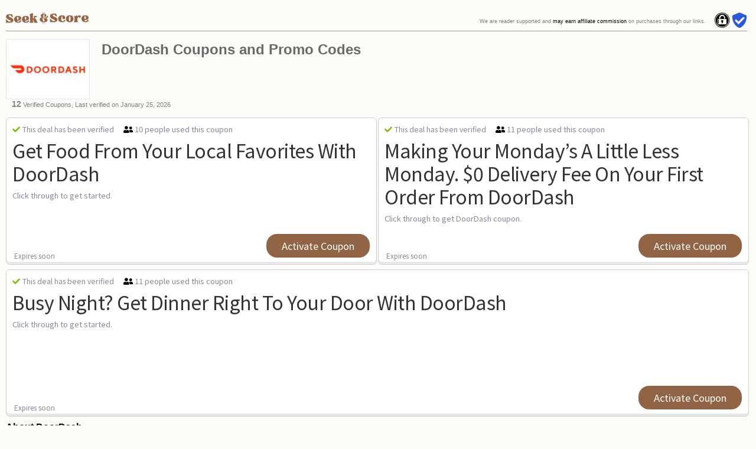

--- FILE ---
content_type: text/html;charset=UTF-8
request_url: https://www.seekandscore.com/view/DoorDash
body_size: 5726
content:
<!DOCTYPE html>
<html xmlns="http://www.w3.org/1999/xhtml" xml:lang="en">
<head>
    <meta http-equiv="Content-Type" content="text/html; charset=UTF-8"/>
    <meta http-equiv="X-UA-Compatible" content="IE=Edge">
    <meta http-equiv="Content-Type" content="text/html; charset=iso-8859-1"/>
    <meta name="viewport" content="width=device-width, initial-scale=1, maximum-scale=2">

    
    <link rel="preconnect" href="https://www.seekandscore.com">
    <link rel="preconnect" href="https://fonts.gstatic.com">
    <link rel="preconnect" href="https://www.googletagmanager.com">

    <meta property="og:title" content="$30 Off DoorDash Promo Code, Coupons (Verified) January 2026">
    <meta property="og:description" content="15% Off DoorDash - 12 Verified Coupons & Promo Codes, Last verified on January 25, 2026. Get Food from Your Local Favorites with DoorDash. Making Your Monday’s a little less Monday $0 Delivery Fee o">
    <meta property="og:site_name" content="SeekAndScore">
    <meta property="og:image" content="https://www.seekandscore.com/lib/img/merchants/9219_150x150.jpg">


    <meta name="description" content="15% Off DoorDash - 12 Verified Coupons & Promo Codes, Last verified on January 25, 2026. Get Food from Your Local Favorites with DoorDash. Making Your Monday’s a little less Monday $0 Delivery Fee o">


    <meta name="googlebot" content="index"/>
    <title>$30 Off DoorDash Promo Code, Coupons (Verified) January 2026</title>
         <link type="text/css" rel="stylesheet" href="https://www.seekandscore.com/lib/css/frontend/default/css/styles-default.css?1732672704"   /> 

     
     <link rel="preload" as="style" href="https://www.seekandscore.com/lib/css/font-awesome-5-14-4/css/all.min.css?1706398725" onload="this.onload=null;this.rel='stylesheet'"  /> 
     <noscript><link type="text/css" rel="stylesheet" href="https://www.seekandscore.com/lib/css/font-awesome-5-14-4/css/all.min.css?1706398725"   /></noscript> 

     <!--css_modules-->



        <script>
        var __jhost     = 'https://www.seekandscore.com/';
        var __self      = 'https://www.seekandscore.com/view/DoorDash';
        var __sessionid = 'iujcuus045vk5cjckmu69jbheu';
        //var __host_ip   = '//';
        //var __user      = JSON.parse( '//');
        //__user.acl      = //;
    </script>

    <!--head_js_modules-->
    
<script type="text/javascript" src="https://www.seekandscore.com/lib/js/jquery/core/jquery-1.11.min.js?1706398726" ></script> 


<script type="text/javascript" src="https://www.seekandscore.com/lib/js/jquery/cookie/jquery.cookie.min.js?1706398726" ></script> 


<script type="text/javascript" src="https://www.seekandscore.com/lib/js/frontend/coupons/deals.js?1706398726" ></script> 



<!--js_modules-->






</head>

<body>

<!-- Google Tag Manager (noscript) -->
<noscript><iframe src="https://www.googletagmanager.com/ns.html?id=GTM-KG4XFL5"
                  height="0" width="0" style="display:none;visibility:hidden"></iframe></noscript>
<!-- End Google Tag Manager (noscript) -->

<!--css_includes-->

<main id="main">

    <!--main_menu-->

    <!-- //////////////////  main_content START   //////////////////-->
        <div id="content_middle" class="clear">

            
                <script type="application/ld+json" id="structured-data-webpage" >
        {
            "@context": "http://schema.org",
            "@graph": [
                {
                    "@type": "WebPage",
                    "name": "$30 Off DoorDash Promo Code, Coupons (Verified) January 2026",
                    "description": "15% Off DoorDash - 12 Verified Coupons & Promo Codes, Last verified on January 25, 2026. Get Food from Your Local Favorites with DoorDash. Making Your Monday’s a little less Monday $0 Delivery Fee o"                }
            ]
        }
    </script>

    <script type="application/ld+json" id="structured-data-faqs">
                {
    "@context": "https://schema.org",
    "@type": "FAQPage",
    "mainEntity": [
        {
            "@type": "Question",
            "name": "Can I combine multiple DoorDash discount codes in one order?",
            "acceptedAnswer": {
                "@type": "Answer",
                "text": "Mostly, DoorDash permits only one discount code per order. However, always review the terms associated with each discount code."
            }
        },
        {
            "@type": "Question",
            "name": "Does DoorDash offer discounts to new users?",
            "acceptedAnswer": {
                "@type": "Answer",
                "text": "Yes, DoorDash often provides special promotions and discounts to first-time users. Check their official website or seekandscore.com for the latest offers."
            }
        },
        {
            "@type": "Question",
            "name": "How can I redeem my DoorDash credits from referrals?",
            "acceptedAnswer": {
                "@type": "Answer",
                "text": "Credits earned through the referral program are automatically applied to your account and will be deducted from your order total during checkout."
            }
        },
        {
            "@type": "Question",
            "name": "Do the discount codes apply to the delivery fee or the entire order?",
            "acceptedAnswer": {
                "@type": "Answer",
                "text": "This depends on the specific code. Some might offer free delivery, while others provide a discount on the entire order. Always read the terms and conditions of the discount code."
            }
        }
    ]
}
            </script>
    <script type="application/ld+json" id="structured-data-rating">
        {
            "@context": "https://schema.org",
            "@type": "Organization",
            "name": "DoorDash",
            "image": "https://www.seekandscore.com/lib/img/merchants/9219_150x150.jpg?t=1740478741",
            "sameAs": "https://www.www.doordash.com",
            "aggregateRating": {
                "@type": "AggregateRating",
                "bestRating": 5,
                "worstRating": 1,
                "ratingValue": "4.69",
                "ratingCount": 40            }
        }
    </script>


    <div id='siteheader'>
        <div class='sitelogo' >
            <a href='https://seekandscore.com/' alt='seek and score site logo' target='_blank'>
            <img alt="Seek & Score" src="//www.seekandscore.com/lib/img/icons/seekandscore_logo.svg" width='140' />
            </a>
            <hr style='margin-right:15px;'>
        </div>
    
    </div>
<div id="content-coupons" class="coupons" >
 <div id="content-coupons-header" class='large header' >
    
    <div id="merch_logo" class='large'>
        <a data-width='150' data-heigh='150' target="_blank" rel="nofollow" href="/go/m/9219">
        <img class="desc-merch-logo" alt="DoorDash coupons" src="//www.seekandscore.com/lib/img/merchants/9219_150x150.jpg?t=1740478741" /></a>
    </div>
    <div id="header-filters"  >
       <h1 class='merch_header'>DoorDash Coupons and Promo Codes</h1>
       <p class='text'>
       <strong> 12</strong> Verified Coupons, Last verified on January 25, 2026
        <br><br>
       <a style='text-decoration: none; color:#808080;' target ='_blank' href=''></a>
       </p>
    </div>
</div><div id="regular_deals"><div class="coupon-box-row" style="clear: both; overflow: hidden" >
<div tabindex='1' aria-roledescription='coupon' class="ccpod sem-longbox filter_all  filter_sales">
                        <div class="ccpod-section ccpod-top">

                            <p class='deal_info' >
                                <span style='color: #2d8b57' ></span> <span class='fas fa-check green'></span> <span class='fa-darkgrey verified'>This deal has been verified</span>
                                <span class='linebreaker'></span>
                                <span class='fas fa-user-friends'></span> <span class='fa-darkgrey peopleuses'>10 people used this coupon</span>
                            </p>
                            <div class='deal_tags'><div class='deal__tag'></div></div>
                        </div>

                        <div class="ccpod-section ccpod-middle"> <h4 class="summary"><a class=" get_code_lightbox get-sale" href="/view/DoorDash?d=1220656" url="/go/d/1220656" vurl='/view/DoorDash?d=1220656' rel="nofollow" target="_blank" >Get Food from Your Local Favorites with DoorDash</a></h4><div class="desc"><span class='text'>Click through to get started. &nbsp; </div></div><div class="ccpod-section ccpod-bottom">

                            <div class='share-date'>
                                <span class="fa fa-clock-o" ></span> <span class="fa-darkgrey"> Expires soon</span>
                            </div><div class="btn-block"><a class="btn get-sale get_code_lightbox" href="/go/d/1220656" url="/go/d/1220656" vurl='/view/DoorDash?d=1220656' rel="nofollow" target="_blank" >Activate Coupon</a></div></div></div></div><div class="coupon-box-row" style="clear: both; overflow: hidden" >
<div tabindex='2' aria-roledescription='coupon' class="ccpod sem-longbox filter_all  filter_sales">
                        <div class="ccpod-section ccpod-top">

                            <p class='deal_info' >
                                <span style='color: #2d8b57' ></span> <span class='fas fa-check green'></span> <span class='fa-darkgrey verified'>This deal has been verified</span>
                                <span class='linebreaker'></span>
                                <span class='fas fa-user-friends'></span> <span class='fa-darkgrey peopleuses'>11 people used this coupon</span>
                            </p>
                            <div class='deal_tags'><div class='deal__tag'></div></div>
                        </div>

                        <div class="ccpod-section ccpod-middle"> <h4 class="summary"><a class=" get_code_lightbox get-sale" href="/view/DoorDash?d=925909" url="/go/d/925909" vurl='/view/DoorDash?d=925909' rel="nofollow" target="_blank" >Making Your Monday’s a little less Monday. $0 Delivery Fee on Your First Order from DoorDash</a></h4><div class="desc"><span class='text'>Click through to get DoorDash coupon. &nbsp; </div></div><div class="ccpod-section ccpod-bottom">

                            <div class='share-date'>
                                <span class="fa fa-clock-o" ></span> <span class="fa-darkgrey"> Expires soon</span>
                            </div><div class="btn-block"><a class="btn get-sale get_code_lightbox" href="/go/d/925909" url="/go/d/925909" vurl='/view/DoorDash?d=925909' rel="nofollow" target="_blank" >Activate Coupon</a></div></div></div></div><div class="coupon-box-row" style="clear: both; overflow: hidden" >
<div tabindex='3' aria-roledescription='coupon' class="ccpod sem-longbox filter_all  filter_sales">
                        <div class="ccpod-section ccpod-top">

                            <p class='deal_info' >
                                <span style='color: #2d8b57' ></span> <span class='fas fa-check green'></span> <span class='fa-darkgrey verified'>This deal has been verified</span>
                                <span class='linebreaker'></span>
                                <span class='fas fa-user-friends'></span> <span class='fa-darkgrey peopleuses'>11 people used this coupon</span>
                            </p>
                            <div class='deal_tags'><div class='deal__tag'></div></div>
                        </div>

                        <div class="ccpod-section ccpod-middle"> <h4 class="summary"><a class=" get_code_lightbox get-sale" href="/view/DoorDash?d=941771" url="/go/d/941771" vurl='/view/DoorDash?d=941771' rel="nofollow" target="_blank" >Busy night? Get dinner right to your door with DoorDash</a></h4><div class="desc"><span class='text'>Click through to get started. &nbsp; </div></div><div class="ccpod-section ccpod-bottom">

                            <div class='share-date'>
                                <span class="fa fa-clock-o" ></span> <span class="fa-darkgrey"> Expires soon</span>
                            </div><div class="btn-block"><a class="btn get-sale get_code_lightbox" href="/go/d/941771" url="/go/d/941771" vurl='/view/DoorDash?d=941771' rel="nofollow" target="_blank" >Activate Coupon</a></div></div></div></div></div>
<!-- end deals --> 
<div id='merchantdesc' ><h2 class='header'>About DoorDash</h2><p class="darkgrey text" id="merch_desc" style=""><p>DoorDash: Get Food Delivered to Your Door Quickly and Easily. Do you love food but hate having to go out and get it. Doordash is the perfect solution for you! With this app, you can have food delivered right to your door quickly and easily. Whether you're in the mood for Chinese, Mexican, or Italian food, there's something on the DoorDash menu for you. Plus, with affordable prices and convenient delivery, there's no reason not to try DoorDash today!&nbsp;</p>
<p><strong>How to Get DoorDash Discount Codes:</strong></p>
<ol>
<li><strong>Official DoorDash Website/App:</strong> Start your savings journey on DoorDash's official website or mobile app. They frequently provide unique offers, promotions, or discount codes for their user base.</li>
<li><strong>Newsletter Sign-Up:</strong> Registering for DoorDash&rsquo;s newsletter or app notifications can get you access to special promotions, offers, and discount codes.</li>
<li><strong>Referral Program:</strong> DoorDash has a referral program where you can earn credits by referring friends. Once your referred friend places their first order, both of you can get credits.</li>
<li><strong>Seek and Score:</strong> Head over to <a href="../../" target="_new">seekandscore.com</a>. It's a trusted coupon website that lists current and verified discount codes, including those for DoorDash.</li>
</ol>
<p><strong>Valuable Tips:</strong></p>
<ul>
<li>Confirm the validity of the coupon code. They often come with conditions, such as being applicable for new users only or on orders above a specific amount.</li>
<li>To ensure you're using genuine codes, stick to well-known coupon sources like seekandscore.com.</li>
<li>DoorDash's social media channels can be goldmines for exclusive discounts and promotional offers. Follow them to stay updated.</li>
</ul>
<p>&nbsp;</p></p> Visit <a target='_blank' href='https://www.doordash.com'>DoorDash</a> </div><div class='faqpage-content'><h3>Frequently asked Questions:</h3><dl><dt>Can I combine multiple DoorDash discount codes in one order?</dt><dd>Mostly, DoorDash permits only one discount code per order. However, always review the terms associated with each discount code.</dd><dt>Does DoorDash offer discounts to new users?</dt><dd>Yes, DoorDash often provides special promotions and discounts to first-time users. Check their official website or seekandscore.com for the latest offers.</dd><dt>How can I redeem my DoorDash credits from referrals?</dt><dd>Credits earned through the referral program are automatically applied to your account and will be deducted from your order total during checkout.</dd><dt>Do the discount codes apply to the delivery fee or the entire order?</dt><dd>This depends on the specific code. Some might offer free delivery, while others provide a discount on the entire order. Always read the terms and conditions of the discount code.</dd></dl></div></div>
<!-- Footer -->
<div id="footer">

    <div id="copyright">
        Copyright &copy 2026 SeekandScore.com &nbsp; | &nbsp;
        <a class="blue" target='_blank' href='https://seekandscore.com/privacy/#cookie-policy'>Cookie Policy</a> -
        <a class="blue" target='_blank' href='https://seekandscore.com/privacy/'>Privacy Policy</a> -
        <a class="blue" target='_blank' href='https://seekandscore.com/privacy/'>California Privacy Policy</a> -
        <a class="blue" target='_blank' href='https://seekandscore.com/disclosure'>FTC Disclosure</a> -
        <a class="blue" target='_blank' href='https://seekandscore.com/how-we-evaluate/'>How We Evaluate</a>
        &nbsp;&nbsp;Visit us on social media:
        <a class="" style='color:black;' target='_blank' href='https://www.facebook.com/seekandscore'>Facebook</a> -
        <a class="" style='color:black;' target='_blank' href='https://www.tiktok.com/@seekandscore'>TikTok</a> -
        <a class="" style='color:black;' target='_blank' href='https://www.youtube.com/@seekandscore'>YouTube</a>
    </div>
</div>

<div id="ftc-disc" class="coupons">
    We are reader supported and <a target='_blank' href='https://seekandscore.com/disclosure'>may earn affiliate commission</a> on purchases through our links.
</div>

<div class="site_marks">
<i class="fab fa-expeditedssl fa-2x" title="SeekAndScore is secured by SSL Encryption"  ></i>
<i class="fas fa-shield-check fa-2x blue" title="Browse Safely at SeekAndScore"></i>
</div>

<div style="clear:both"></div>



<!-- content -->
<script>
    //jQuery = $;
</script>

<link rel="preload" as="style"  href="https://cdnjs.cloudflare.com/ajax/libs/fancybox/3.5.7/jquery.fancybox.min.css"
      onload="this.onload=null;this.rel='stylesheet'"
      integrity="sha512-H9jrZiiopUdsLpg94A333EfumgUBpO9MdbxStdeITo+KEIMaNfHNvwyjjDJb+ERPaRS6DpyRlKbvPUasNItRyw=="
      crossorigin="anonymous"
      referrerpolicy="no-referrer" />

<noscript>
    <link rel="stylesheet" href="https://cdnjs.cloudflare.com/ajax/libs/fancybox/3.5.7/jquery.fancybox.min.css"
          integrity="sha512-H9jrZiiopUdsLpg94A333EfumgUBpO9MdbxStdeITo+KEIMaNfHNvwyjjDJb+ERPaRS6DpyRlKbvPUasNItRyw=="
          crossorigin="anonymous"
          referrerpolicy="no-referrer"  async defer />
</noscript>

<!--    <script src="https://code.jquery.com/jquery-3.4.1.min.js"></script>-->

<script src="https://cdnjs.cloudflare.com/ajax/libs/fancybox/3.5.7/jquery.fancybox.min.js"
        integrity="sha512-uURl+ZXMBrF4AwGaWmEetzrd+J5/8NRkWAvJx5sbPSSuOb0bZLqf+tOzniObO00BjHa/dD7gub9oCGMLPQHtQA=="
        crossorigin="anonymous"
        referrerpolicy="no-referrer" >
</script>

<style>
    #content_middle{
        position: relative;
    }

    .fancybox-is-open .fancybox-bg {
        opacity: 0.4 !important;
        transition-timing-function: cubic-bezier(.22,.61,.36,1);
    }

    .fancybox-slide--iframe .fancybox-content {
        width  : 100%;
        height : auto;
        max-width  : 500px;
        min-height: 480px;
        margin: 0;

    }

    .site_marks {
        position: absolute; right: 15px; top: 1px;
    }


</style>




<script>
$(document).ready(function(){

    //// drop anti-spam cookies ////
    $(document).on('mousemove touchstart touchend', function()
    {
        var hint = $.cookie('hinterface', Number);

        //were good
        if(hint === 1) return;

        //console.log('dropping cookies');
        $.cookie('hinterface', 1, { expires: 30, path: '/', domain: 'www.seekandscore.com' });

    });

    $("span.rmtrigger").on('click', function(){
            var desc = $(this).closest("div.desc");
            var readmore = $(desc).find(".readmore").toggle();

            var view_mode = readmore.is(":visible")
            if(view_mode)
            {
                $(this).text(' Read Less ');
            }else{
                $(this).text('... Read More');
            }
        }
    );
})

</script>



        </div> <!-- end containter -->

</main> <!-- end main -->
<!--<div class="back-to-top"><span class="fa fa-arrow-circle-o-up"></span>&nbsp;Back to Top</div>-->

<!-- // JS SCRIPTS // -->

<script type='text/javascript' >

<!--/*common.js start*/-->
<!-- The file common.js was not found --> 

<!--/*common.js end*/-->

<!--/*list.js start*/-->
<!-- INIT THE GET CODE POP-UPs -->
(function ($) {

    console.log('init deals code')
    console.log('init redirects')

    $(".get-sale").attr('data-jssetup', 'ok').on('click', getCodeClick);
    $(".get_code_pu").attr('data-jssetup', 'ok').on('click', getCodeClickPopup);

    //$(".get_code").click(getCodeClickLightbox);
    $(".get_code_lightbox").click(getCodeClick);

    $(".get_code_review").click(getReviewClick);
    //$(".activate_coupon").click(getCodeClick);



})(jQuery);


<!--/*list.js end*/-->

</script> 
<!--js_includes-->

<!--conversion_tracker-->

<!--admin_debug-->
</body>


<!-- Google Tag Manager -->
<script>(function(w,d,s,l,i){w[l]=w[l]||[];w[l].push({'gtm.start':
            new Date().getTime(),event:'gtm.js'});var f=d.getElementsByTagName(s)[0],
        j=d.createElement(s),dl=l!='dataLayer'?'&l='+l:'';j.async=true;j.src=
        'https://www.googletagmanager.com/gtm.js?id='+i+dl;f.parentNode.insertBefore(j,f);
    })(window,document,'script','dataLayer','GTM-KG4XFL5');
    /*alias gtag*/
    window.dataLayer = window.dataLayer || [];
    function gtag(){dataLayer.push(arguments);}
</script>
<!-- End Google Tag Manager -->

</html>
<!-- JkX-db-queries: 7-->
<!-- JkX-db-time: 0.01060486 secs-->
<!-- JkX-render-time: 0.221092 secs-->

<!-- doc trace -->

<!-- message stack -->

--- FILE ---
content_type: text/css
request_url: https://www.seekandscore.com/lib/css/frontend/default/css/styles-default.css?1732672704
body_size: 9548
content:
@charset "utf-8";

/*@import url('https://fonts.googleapis.com/css2?family=Noto+Sans+JP:wght@300;700&display=swap');*/
@import url('https://fonts.googleapis.com/css2?family=Noto+Sans+KR:wght@400;700&display=swap');


html body
{
    background-color: #fbfbf7;
    /*font-family: "Poppins",Helvetica, Arial,sans-serif;*/
    font-family: 'Noto Sans JP', sans-serif;
    margin: 0;
}
html body #bg_wrap_gradient
{
    background: none;
    background-color: #fbfbf7;
    margin: 0px;
}

html body #wrap
{
    background: none;
    max-width: 1400px;
    width: 100%;
    z-index: 60;
    margin: 0 auto;
    position: relative;
}
html body #bg_wrap
{
    padding-top: 0;
    padding-left: 0px;
}

html body #footer
{
    border-top: 1px solid #ddd;
    clear: both;
    width: calc(100% - 0px);
    margin: 0 auto;
    font-size: 9px;
}

html body #copyright
{
    position: relative;
    width: auto;
    padding: 15px 10px 10px 10px;
}

div#copyright{ font-size: 10px}
div#copyright p {
    font-size: inherit;
    color: #000;
}

div#copyright a {
    font-size: inherit;
    text-decoration: underline;
}

div#ftc-disc {
    color: #808080;
    font-size: 10px;
    float: left;
    padding-left: 0px;
    padding-bottom: 15px;
    padding-top: 15px;
    position: absolute;
    top: -4px;
    right: 85px;
    width: auto;
}

div#ftc-disc a {
    color: #000;
    text-decoration: none;
}
div, dl, dt, dd, ul, ol, li, h1, h2, h3, h4, h5, h6, pre, code, form, fieldset, legend, input, textarea, p, blockquote, th, td {
    margin: 0;
    padding: 0;
}
table {
    border-collapse: collapse;
    border-spacing: 0;
}
fieldset, img {
    border: 0 none;
}
address, caption, cite, code, dfn, em, strong, th, var {
    font-style: normal;
    font-weight: normal;
}
li {
    list-style: outside none none;
}
caption, th {
    text-align: left;
}
h1, h2, h3, h4, h5, h6 {
    font-size: 100%;
    font-weight: normal;
}
h1 { font-size: 150%; font-weight: bold; }
h2 { font-size: 135%; font-weight: bold; }
h3 { font-size: 125%; font-weight: bold; }

q:before, q:after {
    content: "";
}
abbr, acronym {
    border: 0 none;
    font-variant: normal;
}
sup {
    vertical-align: text-top;
}
sub {
    vertical-align: text-bottom;
}
input, textarea, select {
    font-family: inherit;
    font-size: inherit;
    font-weight: inherit;
}
input, textarea, select {
}
legend {
    color: #000;
}
body {
    font: 13px/1.231 "Poppins", Helvetica,arial, sans-serif;
}
select, input, button, textarea {
    font: 99% "Poppins",Helvetica,arial, sans-serif;
}
table {
    font-size: inherit;
}
pre, code, kbd, samp, tt {
    font-family: monospace;
    line-height: 100%;
}

h1
{
    color: #916445;;
    font-family: "Poppins",Helvetica,Arial,sans-serif;
    font-size: 24px;
    font-weight: 700;
    line-height: 1.8;
    padding: 0;
}

h1.xlarge{
    font-size: 2.6em;
}

hr{
    margin-right: 15px;
    border-style: none;
    border-bottom: 1px solid rgba(128,128,128, .75);
}
object, embed {
    outline: 0;
}

html .orange
{
    color: #fd6a3d;
}

html .blue
{
    color: #2D58D7;
}

html .green
{
    color: #7fbd0a;
}

html .orange
{
    color: #7fbd0a;
}

html .lineseparator
{
    width: 10px;
    display: inline-block;
}

html .ccpod .fa-green
{
    color: #2d8b57
}

html .fa-darkgrey
{
    color: #848b99
}

html .dark
{
    color: #202020
}

html .margin-30{
    margin-top: 30px;
}

html .margin-5{
    margin-top: 5px;
}

html .margin-10{
    margin-top: 10px;
}


html .padding-15{
    padding: 15px;
}

html .padding-5{
    padding: 5px;
}


html .btn-block{
    display: block;
}


.btn {
    display: inline-block;
    align-self: center;
    font-weight: 400;
    line-height: 1.5;
    color: #212529;
    text-align: center;
    text-decoration: none;
    vertical-align: middle;
    cursor: pointer;
    -webkit-user-select: none;
    -moz-user-select: none;
    user-select: none;
    background-color: transparent;
    border: 1px solid transparent;
    padding: .375rem .75rem;
    font-size: 1rem;
    border-radius: .25rem;
    transition: color .15s ease-in-out,background-color .15s ease-in-out,border-color .15s ease-in-out,box-shadow .15s ease-in-out;
}

.btn-success {
    color: #fff;
    background-color: #198754;
    border-color: #198754;
}

.btn-success:hover {
    color: #fff;
    background-color: #157347;
    border-color: #146c43;
}

.btn-danger {
    color: #fff;
    background-color: #dc3545;
    border-color: #dc3545;
}

.btn-danger:hover {
    color: #fff;
    background-color: #bb2d3b;
    border-color: #b02a37;
}

.btn-primary {
    color: #fff;
    background-color: #221208;
    border-color: #221208;
}

.btn-primary:hover {
    color: #fff;
    background-color: #2D2824;
    border-color: #2D2824;
}

.btn-secondary {
    color: #fff;
    background-color: #6c757d;
    border-color: #6c757d;
}

.btn-secondary:hover {
    color: #fff;
    background-color: #5c636a;
    border-color: #565e64;
}

.btn{
    font-size: 1rem;
    border-radius: .3rem;
}

.btn.btn-lg {
    padding: 0.35rem 1.25rem;
    font-size: 1.25rem;
    border-radius: .3rem;
}

.btn.btn-xl {
    padding: .75rem 1.5rem;
    font-size: 1.35rem;
    border-radius: .3rem;
}


.btn.btn-sm {
    padding: .15em .5rem;
    font-size: .8rem;
    border-radius: .3rem;
}


#main{
    width: 100%;
    max-width: 1600px;
    margin: 0 auto;
    padding-top: 20px;
}

#content_middle{
    position: relative;
}

.mod-header
{
    width: 100%;
    height: auto;
    margin: auto;
    position: relative;
}

.mod-header .company-logo
{
    margin: 5px auto 5px 12px;
    background-position: 0 0;
    background-size: 80px 50px;
    display: inline-block;
    height: 60px;
    width: 80px;
    text-decoration: none;
    color: #000;
    font-family: Helvetica, Arial, sans-serif;
}

.mod-header .company-logo span {
    font-weight: bold;
    line-height: 100%;
    margin-top: -3px;
    display: block;
    font-size: 10px;
}

#search_bar
{
    background-color: #e6e6e6;
    height: 60px;
    position: absolute;
    top: 100px;
    width: 100%;
    z-index: 50;
}



#uk_cookie_disclaimer, #accept_pp_update_notice {
    clear: both;
    float: none;
    margin: 15px 20px 20px;
    overflow: hidden;
    background-color: #fff;
    border: 1px solid #cdcdcd;
    border-radius: 6px;
    box-shadow: 0 0 0 rgba(0, 0, 0, 0.2), 0 -4px 0 #e8e8e8 inset;
    font-family: "Poppins",Helvetica,Arial,sans-serif;
    margin-bottom: 20px;
    overflow: hidden;
    padding: 8px 10px 10px;
    position: relative;
    width: auto;
}

#uk_cookie_disclaimer.mobile, #accept_pp_update_notice.mobile {
    border: 1px solid #cdcdcd;
    border-radius: 4px;
    margin: 0px 10px;
    overflow: hidden;
    padding: 8px 10px 10px;
    position: fixed;
    bottom: 0px;
    width: 90%;
    width: calc(100% - 41px);
    max-width: 726px;
    z-index: 99;
}
#uk_cookie_disclaimer.coupons, #accept_pp_update_notice.coupons {
    margin: 0px 0px 10px
}


/* New stuff */

.sitelogo
{
    height:40px;
    padding-bottom:5px;
    padding-left:10px;
}

.merch_header {
    padding-top:5px;
    color:dimgrey;
}

/* end new stuff */

#content-coupons
{
    /*background: none repeat scroll 0 0 #fff;*/
    float: none;
    overflow: hidden;
    margin: 0px 10px 10px;
    clear: both;
    /*width:622px;*/
}

#content-coupons-header
{
    width: calc( 100% - 20px);
    overflow: hidden;
    padding-bottom: 15px;

}


#content-coupons-header h1.header
{
    font-size: 28pt;
    margin-left: 0px;
    margin-top: 0px;
    color: #333;
    font-weight: bold;
}

#content-coupons-header p.text
{
    color: #808080;
    font-size: 11px;
    margin-top: 12px;
    margin-left: 0px;
}

#content-coupons-header p.text strong
{
    font-weight: bold;
    font-size: 125%;
}

#content-coupons-header.no_filters h1.header
{
    clear: both;
    float: none;
}

#content-coupons-header.no_filters p.text
{
    margin-top: 12px;
    margin-left: 1px;
    font-size: 14px;

    clear: both;
    float: none;

}

#header-filters
{
    float: left;
    margin-left: 20px;
    margin-top: -13px;
    width: 82%;
    width: calc(100% - 180px);
    position: relative;
}

#filters
{
    clear: both;
    padding-top: 7px;
    position: absolute;
    top: 47px;
    width: 100%;
}


#filters ul li{
    background: none repeat scroll 0 0 #fbfbf7;
    border: 1px solid #d3d3d3;
    border-radius: 3px;
    color: #808080;
    cursor: pointer;
    display: block;
    float: left;
    font-size: 13px;
    font-weight: bold;
    height: 30px;
    line-height: 2.8;
    margin-left: 1%;
    padding: 4px 2%;
    text-align: center;
    text-decoration: none;
    white-space: nowrap;
    text-transform: lowercase;
    width: 28.4%;
    /*width: calc(32.4% - 39px);*/

    -webkit-transition: all .5s ease-out;
    -moz-transition: all .5s ease-out;
    -o-transition: all .5s ease-out;
    transition: all .5s ease-out;
}

#filters ul li:first-child
{
    margin-left: 0px;
}

#filters ul li:hover
{
    color: #000;
    border: 1px solid #acacac;
    background: none repeat scroll 0 0 #ffffff;

    -webkit-transition: all .25s ease-out;
    -moz-transition: all .25s ease-out;
    -o-transition: all .25s ease-out;
    transition: all .25s ease-out;
}

#filters ul li.active
{
    border: 1px solid #7fba1a;
}

#merch_logo
{
    background-color: #fff;
    border: 1px solid #e6e6e6;
    float: left;
    height: 60px;
    padding-top: 20px;
    width: 140px;
}

#merch_logo.large
{
    padding-top: 0px;
    height: 100px;
}
#merch_logo a{
    display: block;
    text-align: center;

    display: block;
    overflow: hidden;
    height: 100%;
    width: 100%;
}

#merch_logo.large img {
    position: relative;
    top: -30%;
    width: 100% !important;
}


.pu-logo.large
{
    padding-top: 0px;
    height: 100px;
}
.pu-logo a{
    display: block;
    text-align: center;
    display: block;
    overflow: hidden;
    height: 100%;
}

.pu-logo.large img {
    position: relative;
    top: -20%;
}



#content-coupons .mod-pageinfo {
    width: calc(100% - 2px);
    background: none repeat scroll 0 0 white;
    border: 1px solid #ddd;
    border-radius: 5px;
    margin: 0 0 20px;
}

#content-coupons .right-rail {
    width: 180px;
}

#content-coupons .left-rail {
    width: 789px;
}
#content-coupons p.deal_info
{
    margin-bottom: 5px;
}

#content-coupons p.deal_info .verified
{
    margin-left: 1px;
    font-size: 95%;
}

#content-coupons .ccpod.sem-shortbox
{
    float: left;
    width: 33%;
    width: calc(33% - 30.555px);
    flex-grow: 2;
}

html .btn-main{
    color: #fff;
    background: none repeat scroll 0 0 #916445;
    border-color: #916445;
}

html .btn-main.btn:hover
{
    color: #fff;
    background: none repeat scroll 0 0 #87654E;
    border-color: #87654E;

    -webkit-transition: all .5s ease-out;
    -moz-transition: all .5s ease-out;
    -o-transition: all .5s ease-out;
    transition: all .5s ease-out;
}



#content-coupons .ccpod .btn-block .btn  /* button */
{
    background: none repeat scroll 0 0 #916445;
    border-color: #916445;
    border: 0 none;
    border-radius: 18px;
    color: #fff;
    display: block;
    font-size: 13px;
    height: 36px;
    text-align: center;
    text-decoration: none;
    white-space: nowrap;
    min-width: 145px;
    font-weight: normal;

    line-height: 1;
    padding: 12px 15px;
    font-size: 125%;
    height: auto;
    width: auto;


    -webkit-transition: all .5s ease-out;
    -moz-transition: all .5s ease-out;
    -o-transition: all .5s ease-out;
    transition: all .5s ease-out;
}


#content-coupons .ccpod.sem-banner .btn-block .btn  /* button */
{
    background: none repeat scroll 0 0 #000;
}

#content-coupons .ccpod .btn-block .btn:hover
{
    -webkit-transition: all .25s ease-out;
    -moz-transition: all .25s ease-out;
    -o-transition: all .25s ease-out;
    transition: all .25s ease-out;
}


#content-coupons .ccpod .btn-block .btn:hover
{
    background: none repeat scroll 0 0 #87654E;
    border-color: #87654E;
}

#content-coupons .ccpod.sem-banner .btn-block .btn:hover
{
    background: none repeat scroll 0 0 #87654E;
    border-color: #30281c;
}

#content-coupons .ccpod.sem-banner{
    box-shadow: 0 0 0 rgba(0, 0, 0, 0.2), 0 -4px 0 #eb971d inset;
    /*border: solid 2px #eb971d;*/
    min-height: unset !important;
}


#content-coupons .sem-longbox h4 a,
#content-coupons .sem-shortbox h4 a
{
    font-size: 24pt;
    font-weight: 400;
    letter-spacing: -0.5px;
    word-spacing: 0;
    line-height: 95%;
}

#content-coupons .sem-longbox h4 a strong,
#content-coupons .sem-shortbox h4 a strong
{
    font-weight: 700;
    font-size: 200%;
    line-height: 2;
    float: left;
    margin-right: 30px;
    display: inline-block;
    height: 155px;
}

#content-coupons .sem-longbox h4 a span,
#content-coupons .sem-shortbox h4 a span
{
    /*float: left;*/
    /*display: inline-block;*/
    /*height: 155px;*/
}


#content-coupons div.use_coupon
{
    position: absolute;
    right: 0;
    bottom: 10px;
    width: 185px;

    background: none repeat scroll 0 0 #fff;
    border: 2px dashed #e97d20;
    border-radius: 3px;
    /*cursor: pointer;*/
    display: none;
    text-align: center;
    padding: 3px 0;
}

#content-coupons div.use_coupon .click-to-copy
{
    display: none;
}

#content-coupons div.couponCode
{
    font-size: 22px;
    font-weight: bold;
    margin-top: 0px;
    padding: 4px 12px;
}

#content-coupons div.couponCode.long-code {
    font-size: 16px;
    margin-top: 10px;
}

#content-coupons .get_code_lightbox
{
    text-decoration: none;
    text-transform: capitalize;

}

#content-coupons .ccpod .btn-block .btn.get-code
{
    background: none repeat scroll 0 0 #d6293e;
    border-color: #d6293e;
    -webkit-transition: all .5s ease-out;
    -moz-transition: all .5s ease-out;
    -o-transition: all .5s ease-out;
    transition: all .5s ease-out;
}


#content-coupons .ccpod .btn-block .btn.get-code:hover
{
    background: none repeat scroll 0 0 #b62335;
    -webkit-transition: all .25s ease-out;
    -moz-transition: all .25s ease-out;
   -o-transition: all .25s ease-out;
   transition: all .25s ease-out;
}
.coupon-box-row
{
    /*width: 31.5%;*/
    width: calc(33% - 8.555px);
    flex-grow: 2;

}
#content-coupons .linebreaker
{
    width: 10px;
    display: inline-block;
}

#content-coupons #merchantdesc
{
    margin-bottom: 15px;
    font-size:12px;
}

#content-coupons #merchantdesc h4, h5 {
    margin-top: 8px;
}


#content-coupons #merchantdesc a {
    text-decoration:none;
    color: #000000;
}
#content-coupons #merchantdesc h4,
#content-coupons #merchantdesc strong,
#content-coupons #merchantdesc h3{
    font-weight: bold;
}

#content-coupons #merchantdesc h3{
    font-size: 150%;
}


#content-coupons #merchantdesc h4{
    font-size: 120%;
}

#content-coupons .desc-merch-logo
{
    margin: 10px 0;
}

#content-coupons .sem-merch-desc a.clickout{
    display: block;
}

#content-coupons .sem-merch-desc
{
    font-size: 11px;
    padding: 0px 10px;
    padding-bottom: 10px;
}

#content-coupons .sem-merch-desc .header{
    font-size: 16px;
    font-weight: bold;
    display: block;
    margin-bottom: 4px;
    margin-left: 6px;
    line-height: 1.4;
}

#content-coupons .sem-merch-desc .text{
    margin-left: 6px;
    margin-top: 8px;
}

#content-coupons  .ccpod:first-child, #content-coupons  .ccpod.first
{
    margin-left: 0;
}

#content-coupons .ccpod .btn-block
{
    margin: 0;
    position : absolute;
    right: 20px;
    bottom: 10px;
    /*width: 122px;*/
}

#content-coupons .ccpod.sem-banner .btn-block
{
    margin: 0;
    position : relative;
    width: 175px;
    margin-bottom: 1px;
    float: right;
}



#content-coupons #top_deals, #content-coupons #regular_deals
{
    display: flex;
    flex-wrap: wrap;
    align-content: flex-start;
    gap: 10px;
    gap: 10px 20px; /* row-gap column gap */
    row-gap: 2px;
    column-gap: 20px;
    justify-content: center;
}

#content-coupons #top_deals .use_coupon {
    bottom: 8px;
}

#content-coupons #top_deals .use_coupon{
    bottom: 8px;
}

#content-coupons #top_deals .ccpod-section.ccpod-middle{
    /*min-height:83px;*/
}

#content-coupons .ccpod
{
    overflow: hidden;
    padding: 8px 10px 0;
    position: relative;
    width: 96.8%;
    width: calc(100% - 24px);
    background-color: #fff;
    border: 1px solid #cdcdcd;
    border-radius: 6px;
    box-shadow: 0 0 0 rgba(0, 0, 0, 0.2), 0 -4px 0 #e8e8e8 inset;
    /*font-family: "Poppins",Helvetica,Arial,sans-serif;*/
    font-family: "Noto Sans KR", sans-serif;

}

#content-coupons.coupons .ccpod{
    margin-bottom: 8px;
}

#content-coupons #top_deals .ccpod
{
    box-shadow: 0 0 0 rgba(0, 0, 0, 0.75), 0 -3px 0 #69225336 inset;
    min-height: 184px;
}


#content-coupons .ccpod-section
{
    margin: 3px 0px;
    overflow: hidden;
}

#content-coupons.coupons .ccpod-section.ccpod-middle {
    min-height: 153px;
}

#content-coupons.ranking .ccpod-section.ccpod-middle {
    min-height: 180px;
}

#content-coupons .ccpod-section li {
    list-style: inside;
}

#content-coupons .faqpage-content{

}

#content-coupons .faqpage-content h3{
    font-size: 140%;
    font-weight: bold;
    margin-bottom: 5px;
    padding-bottom: 5px;
    text-transform: capitalize;
}

#content-coupons .faqpage-content dt {
    font-weight: bold;
    margin-top: 5px;
}

#content-coupons .faqpage-content dd {
    margin-bottom: 12px;
}


#content-coupons.rankings {
    margin-top: 0px;
}


#content-coupons.rankings .header {
    min-height: 30px;
    padding-left: 0px;
    padding-bottom: 5px;
}

#content-coupons.rankings .btn.view_more_btn  {
    min-width: 120px;
    margin: 0 auto 10px auto;
    text-transform: capitalize;
    max-width: 250px;
}


#content-coupons.rankings .header h1,
#content-coupons.rankings .header h2,
#content-coupons.rankings .header h3{
    line-height: 100%;
    margin-top: 0px;
}

#content-coupons.rankings .rankings{
    margin-bottom: 10px;
    margin-top: 10px;
}

#content-coupons.rankings .review-box-row{
    margin-bottom: 20px;
}

#content-coupons.rankings .review-box-row:last-child{
    margin-bottom: 0px;
}


#content-coupons.rankings .review-box-row{
    margin-bottom: 15px;
}


#content-coupons.rankings .review-box-row .ccpod{
    padding: 8px 10px 8px;
}

#content-coupons.rankings .review-box-row .ccpod-section .image {
    width: 100%;
    max-width: 300px;
    border: 1px solid #f0f0f0;
    border-radius: 18px;
    overflow: hidden;

}

#content-coupons.rankings .review-box-row .ccpod-section .image img{
    width: 100%;
    max-width: 344px;
}


#content-coupons.rankings .review-box-row  .ccpod-section .desc_html {
    float: left;
    width: 300px;
    width: calc(100% - 250px);
    font-size: larger;
    margin-left: 20px;
}


#content-coupons.rankings #merchantdesc{
    margin-bottom: 30px;
}


#content-coupons .review-box-row .ccpod-section .desc_html strong{
    font-weight: bold;
}

#content-coupons .review-box-row .ccpod-section .desc_html h1,
#content-coupons .review-box-row .ccpod-section .desc_html h2,
#content-coupons .review-box-row .ccpod-section .desc_html h3,
#content-coupons .review-box-row .ccpod-section .desc_html h4,
#content-coupons .review-box-row .ccpod-section .desc_html h5
{
    font-weight: bold;
}

#content-coupons .review-box-row .ccpod-section .desc_html a
#content-coupons .review-box-row .ccpod-section .desc_html h1 a,
#content-coupons .review-box-row .ccpod-section .desc_html h2 a,
#content-coupons .review-box-row .ccpod-section .desc_html h3 a,
#content-coupons .review-box-row .ccpod-section .desc_html a:visited,
#content-coupons .review-box-row .ccpod-section .desc_html h1 a:visited,
#content-coupons .review-box-row .ccpod-section .desc_html h2 a:visited,
#content-coupons .review-box-row .ccpod-section .desc_html h3 a:visited
{
    color: #0b2e13;
}

#content-coupons .review-box-row .ccpod-section .desc_html h1{ font-size: 150%; padding-bottom: 10px;}
#content-coupons .review-box-row .ccpod-section .desc_html h2{
    font-size: 130%;
    padding-bottom: 8px;}
#content-coupons .review-box-row .ccpod-section .desc_html h3{ font-size: 120%}
#content-coupons .review-box-row .ccpod-section .desc_html h4{ font-size: 110%; padding-bottom: 5px; }

#content-coupons .review-box-row .ccpod .btn-block .btn{
    background: #fd6a3d;
    border-radius: 8px;
    font-weight: bold;

}

#content-coupons .review-box-row .ccpod .btn-block .btn:hover{
     background: #FD5724;
}

#content-coupons .review-box-row .ccpod .btn-block .btn.amzn,
#content-coupons .review-box-row .ccpod .btn-block .btn.price{
    font-weight: bold;
    color: #0b2e13;
    background: #FFD814;
    border-radius: 8px;
    box-shadow: 0 2px 5px 0 rgba(213,217,217,.5);
    padding: 9.56px 15px;
}

#content-coupons .review-box-row .ccpod .btn-block .btn.price{
    padding: 12px 15px;;
}

#content-coupons .review-box-row .ccpod .btn-block .btn.amzn:hover,
#content-coupons .review-box-row .ccpod .btn-block .btn.price:hover{
    background: #F7CA00;
    border-color: #F2C200;
}

#content-coupons .review-box-row .ccpod .btn-block .btn.amzn i{
    top: 3px;
    position: relative;
    left: -3px;
    font-size: 1.3em;
    display: inline-block;
}


#content-coupons .review-box-row  .ccpod-section .rating-block{
    width: 142px;
    overflow: hidden;
    /* padding-left: 20px; */
    margin: 0 auto;
}

#content-coupons .review-box-row  .ccpod-section .rating-block .rating
{
    float: none;
    font-size: 24px;
    margin: 0 auto;
    width: fit-content;
}

#content-coupons .review-box-row  .ccpod-section .rating-block .rating_value{
    font-weight: bolder;
}

#content-coupons .review-box-row  .ccpod-section .rating-block .rating_label{
    font-weight: lighter;
    margin-right: 5px;
}

/** rankings **/
#content-coupons .review-box-row .ccpod {
    display: flex;
}

#content-coupons .review-box-row .ccpod a{
    text-decoration: none;
}

#content-coupons .review-box-row .ccpod .review_link a{
    text-decoration: underline;
}

#content-coupons .review-box-row .ccpod-section.ccpod-top{
    overflow: visible;
    max-width: 350px;
    width: 25%;
    position: relative;
}

#content-coupons .review-box-row .ccpod-top .ranking-pos{
    position: absolute;
    top: 0px;
    left: 0px;
    font-size: 24px;
    color: #966345;
    background: #ebebeb;

    width: 25px;
    height: 25px;
    border-top-left-radius: 18px;
    /*border-radius: 12px;*/
    box-shadow: 2px 2px 3px 0 rgba(142, 140, 140, 0.5);
}

#content-coupons .review-box-row .ccpod-top .ranking-pos .pos-content{
    position: absolute;
    top: 0px;
    left: 0px;
    font-family: "Noto Sans KR", sans-serif;
    text-align: center;
    width: 100%;
    font-size: 75%;
    font-weight: bolder;
    padding-top: 3px;
    color: #966345;
    text-indent: 3px;
}


#content-coupons .review-box-row .ccpod-section .summary{
    margin-left: 0px;
    font-size: 100%;
    font-weight: normal;
    margin-top: 10px;
}

#content-coupons .review-box-row .ccpod-section .summary a{
    width: fit-content;
    display: block;
    min-width: 195px;
    text-align: center;
}

#content-coupons .review-box-row .ccpod-section.ccpod-bottom .review_link{
    margin-left: 0px;
    clear: both;
}

#content-coupons .review-box-row .ccpod-section.ccpod-middle{
    position: absolute;
    top: 20px;
    overflow: visible;
    right: 10px;
    z-index: 10;
    width: fit-content;
    min-width: 200px;
    max-width: 200px;
}


#content-coupons .review-box-row .ccpod .btn-block{
    margin-top: 20px;
    position: relative;
    right: unset;
    bottom: unset;
}

#content-coupons .review-box-row .btn-block{
    position: relative;
}

#content-coupons .review-box-row .ccpod-section.ccpod-bottom {
    padding: 20px 0 5px 30px;
    min-height: 165px;
}



#content-coupons .review-box-row .ccpod ul{

}

#content-coupons .review-box-row .ccpod li{
    list-style:none;
    margin: 0;
    padding: unset;
}

#content-coupons .review-box-row .ccpod li strong{
    display: inline-block;
    margin-right: 10px;
}


#content-coupons .review-box-row .ccpod li:before{
    list-style: inside;
    content: "\f00c";
    font-weight: 900;
    font-family: "Font Awesome 5 Pro";
    margin-left: -20px; margin-right: 10px;
    color: #90d010;
}

#content-coupons .review-box-row .ccpod li ul{
    margin-left: 35px;
}


#content-coupons .review-box-row .ccpod li ul li:before{
    content: "\f068" !important;
    font-family: "Font Awesome 5 Pro";
}


#content-coupons .review-box-row .star-rating{
    list-style: none;
    padding: 0;
    margin: 0;
    display: flex;
    flex-wrap: wrap;
    margin: 0 0px;
    line-height: 1
}


#content-coupons .review-box-row .rating-block .star-rating-wrap {
    height: 26px;
    font-size: 20px;
    width: 112px;
    position: relative;
    margin: 0 auto;
    margin-bottom: 5px;
}


#content-coupons .review-box-row .star-rating li {
    padding: 0 0px;
    display: inline-block;
    vertical-align: top;
    background: 0 0;
    width: 22.5px;
    height: 20px;
    list-style: none;
    color: #f9d100;
}

#content-coupons .review-box-row .rating-block .filled-wrap .star-rating i,
#content-coupons .review-box-row .rating-block .empty-wrap .star-rating i
{
    margin-left: -5px;
}
#content-coupons .review-box-row .rating-block .filled-wrap .star-rating i:first-child,
#content-coupons .review-box-row .rating-block .empty-wrap .star-rating i:first-child{
    margin-left: 0;
}

#content-coupons .review-box-row .star-rating li path{
    fill: #f9d100;
}

#content-coupons .review-box-row .star-rating li:before
{
    content: unset;
}

#content-coupons .review-box-row .rating-block svg{
    width: 100%;
    height: 100%;
}

#content-coupons .review-box-row .rating-block .filled-wrap {
    color: #f9d100;
    position: absolute;
    z-index: 2;
    overflow: hidden;
    top: 5px;
    height: 22px;
    padding: 0;
}
#content-coupons .review-box-row .rating-block .filled-wrap path {
     fill: #f9d100;
}



#content-coupons .review-box-row .rating-block .empty-wrap {
    color: #918f8a;
    position: absolute;
    z-index: 1;
    top: 5px;
    width: 150px;
}

#content-coupons .review-box-row .rating-block .empty-wrap path{
    fill: #918f8a;
}

#content-coupons .review-box-row .rating-block .filled-wrap span.star-rating {
    color: #f9d100;
    display: flex;
    width: 150px;
}

ol li::marker,
ul li::marker {
    position: absolute;
}


ul li:before {
    content: "\f068";
    margin-left: -20px;
    font-family: "Font Awesome 5 Pro";
    font-weight: 900;
    position: absolute;
}

ul li p{
    display: inline-block;
}
ol li p{
}


ol li,
ul li{
    margin: 5px 0px 5px 25px;
    padding: unset;
    position: relative;
}

ol li{
    list-style-type: decimal;
}

ol{
    margin: 10px 0px 10px 0px;
}


/* end Ranking */

#content-coupons .ccpod .summary {
    color: #333;
    font-size: 24pt;
    font-weight: bold;
    padding: 0px 0 10px 0;
}

#content-coupons .ccpod.sem-banner .summary {
    color: #333;
    font-size: 24px;
    font-family: "Poppins",Helvetica,Arial,sans-serif;
    font-weight:700;
}


#content-coupons .ccpod .summary  a{
    color: #333;
}

#content-coupons .ccpod .summary  a:hover{
    color: #666;
}

#content-coupons .ccpod .ccpod-middle p
{
    color: #848b99;
    font-weight: 300;
    text-align: center;
}

#content-coupons .ccpod .ccpod-bottom p{
    color: #848b99;
    font-weight: 300;
    text-align: center;
}
#content-coupons .ccpod div.desc
{

}

#content-coupons .ccpod div.desc.center{
    margin-top: 15px;
    padding: 0 10px;
    text-align: center;
}

#content-coupons .ccpod div.desc .rmtrigger
{
    color: #079cc1;
    cursor: pointer;
}

#content-coupons .ccpod div.desc .rmtrigger:hover{
    text-decoration: underline;
}


#content-coupons .ccpod div.desc span.text
{
    color: #848b99;
    font-weight: 300;
    text-align: center;
    font-size: 99%;
}


#content-coupons .ccpod.sem-longbox div.desc .rmtrigger{
    display: inline-block !important;
}

#content-coupons .ccpod .deal_tags
{
    position: absolute;
    right: 0px;
    top: 0;
}


#content-coupons .ccpod .deal_exclusive_tag,
#content-coupons .ccpod .deal_hot_tag,
#content-coupons .ccpod .deal_new_tag,
#content-coupons .ccpod .deal_trending_tag
{
    background-color: #bec5d0;
    border-bottom-left-radius: 6px;
    border-top-right-radius: 4px;
    color: #ffffff;
    font-size: 11px;
    font-weight: normal;
    padding: 5px 14px 5px;
    float: right;
    text-transform: uppercase;
    font-weight: bold;
}

#content-coupons .ccpod .deal_exclusive_tag{
    background-color: #4db1a8;
    color: #fff;
}

#content-coupons .ccpod .deal_hot_tag{
    background-color: #d20e25;
   color: #fff;
}

#content-coupons .ccpod .deal_trending_tag{
    background-color: #d20e25;
    color: #fff;
}

#content-coupons .ccpod .deal_new_tag{
    background-color: #c0b717;
   color: #fff;
}


#content-coupons .share-date
{
    font-size: 90%;
    padding-top: 20px;
    position: absolute;
    bottom: 6px;

}
#content-coupons .get_code
{
    position: relative !important;
}


#content-coupons .merchant_desc
{
    color: #333 !important;
    font-size: 11px !important;
    line-height: 14px !important;
    padding: 10px 15px 20px;
    text-align: justify;
}

#content-coupons .btn-get-code
{
    overflow: hidden;
    position: relative;
}


#content-coupons .ccpod-bottom
{
    margin-bottom: 1px;
    margin-top:     0px;
    min-height: 55px;
    overflow: visible;
    width: calc(100% - 1px);
    position: relative;
}



#content-coupons .ccpod-bottom
{
    margin-bottom: 1px;
    margin-top:     0px;
    min-height: 55px;
    overflow: visible;
    width: calc(100% - 1px);
    position: relative;
}


#content-coupons .codebox, #content-coupons  .salebox {
    color: #fff;
    float: left;
    font-size: 14px;
    font-weight: lighter;
    margin: 6px 16px 0 0;
    min-height: 50px;
    padding: 10px 0;
    text-shadow: none;
    width: 70px;
    opacity: .40;

    -webkit-transition: all .5s ease-out;
    -moz-transition: all .5s ease-out;
    -o-transition: all .5s ease-out;
    transition: all .5s ease-out;

}


#content-coupons .ccpod:hover .salebox,
#content-coupons .ccpod:hover .codebox
{
    opacity: 1;

    -webkit-transition: all .25s ease-out;
    -moz-transition: all .25s ease-out;
    -o-transition: all .25s ease-out;
    transition: all .25s ease-out;
}

#content-coupons .codebox{
    background: none repeat scroll 0 0 #fd8824;

}

#content-coupons  .salebox {
    background: none repeat scroll 0 0 #19a1d1;

}

#content-coupons  .deal_type {
    display: block;
    font-size: 110%;
    font-weight: bold;
    text-align: center;
}
#content-coupons  .deal_type_text {
    display: block;
    font-size: 110%;
    font-weight: bold;
    text-align: center;
}

#content-coupons  .dollar, #content-coupons  .percent {
    display: block;
    font-size: 110%;
    font-weight: bold;
    text-align: center;
    width: 100%;
    display: block;
}


#content-coupons.hosted
{
  margin-top: 3px;
}

#content-coupons.hosted .ccpod
{
    border: none;
    border-radius: 0;
    width: 100%;
    padding: 0 0 10px;
    margin-bottom: 10px;
}

#content-coupons.hosted .ccpod.hosted .btn-block {
    position: relative;
    width: 250px;
    margin: 0 auto;
    bottom: 0px;
    right: 0px;
}

#content-coupons.hosted .ccpod .btn-block .btn
{
      font-size: 18px;
      line-height: 1;
      padding: 22px 15px;
      width: 88%;
      height: auto;
}



#content-coupons .btn
{
    background: none repeat scroll 0 0 #fd6a3d;
    border: 0 none;
    border-radius: 18px;
    color: #fff;
    display: block;
    font-size: 13px;
    font-weight: bold;
    line-height: 1;
    text-align: center;
    text-decoration: none;
    white-space: nowrap;
    min-width: 122px;
    padding: 10px 20px;

    -webkit-transition: all .5s ease-out;
    -moz-transition: all .5s ease-out;
    -o-transition: all .5s ease-out;
    transition: all .5s ease-out;
}

#content-coupons .btn a{
    text-decoration: none;
    color: #fff;
    text-transform: capitalize;
}

#content-coupons .btn:hover
{
    background: none repeat scroll 0 0 #d34418;
}

#content-coupons .btn.blue{
    background: none repeat scroll 0 0 #196AEB;
}

#content-coupons .btn.blue:hover{
    background: none repeat scroll 0 0 #3868bb;
}



#content-coupons .btn.view_more
{
    background: none repeat scroll 0 0 #63ab00;
    font-size: 18px;
    line-height: 1;
    padding: 14px 0px;
    min-width: 100%;
    height: auto;
    margin: 0 auto;
}


#content-coupons .btn.view_more:hover
{
    background: none repeat scroll 0 0 #72c500;

}


#content-coupons.hosted .btn.view_more{
    font-size: 14px;
}

#content-coupons.hosted .ccpod.hosted .ccpod-bottom
{
    margin-top: 10px;
    margin-bottom: 8px;
    width: auto;
}
#content-coupons.hosted .ccpod.hosted .ccpod-middle
{
  text-align: center;
}

#content-coupons.hosted .ccpod .summary
{
    padding: 10px 10px 10px;
}

#content-coupons.hosted .ccpod .summary a strong
{
    font-size: 180%;
    font-weight: bold;
    display: block;
    line-height: 100%;
}

#content-coupons.hosted .ccpod h4 a
{
    font-size: 36px;
}

#content-coupons.hosted .share-date.hosted
{
    text-align: center;
    position: relative;
}

#content-coupons.hosted .mod-pageinfo
{
    margin: 0;
    padding: 0;
    border: none;
    border-radius: 0;
    width: 100%;
    text-align: center;
}

#content-coupons.hosted div.use_coupon
{
    position: relative;
    width: 250px;
    font-size: 30px;
    margin: 0 auto;
    padding: 22px 12px;

}

#content-coupons.hosted div.couponCode
{
    font-size: inherit;
    margin-top: 0;
}

#content-coupons.hosted div.couponCode.long-code
{
    font-size: 80%;
}

#coupons_logo_top{
    width: 100%;
    position: relative;
    min-height: 65px;
    max-height: 75px;
    overflow: hidden;
    background: #fff;
    font-family: Helvetica, Arial, sans-serif;
}

#coupons_logo_top img{
    display: inline-block;

}

#coupons_logo_top span.logo_text{
    top: 40px;
    color: #262626;
    font-size: 10px;
    display: block;
    font-weight: bold;
}

.back-to-top {
    position: fixed;
    bottom: 2em;
    right: 10px;
    color: #3388cc;
    background-color: rgba(235, 235, 235, 0.80);
    font-size: 16px;
    font-weight: bold;
    padding: 1em;
    display: none;
    cursor: pointer;
    z-index: 90;
}

.back-to-top:hover {
    /*background-color: rgba(135, 135, 135, 0.50);*/
    background-color: rgba(235, 235, 235, 0.5);
    color: #0073EA;
}

#get_code{

}

.getcode_outer
{
    margin: 5px 5px 5px 5px;
    padding: 0px 0 60px;
    background-color: #fff;
    text-align: center;
}

.getcode_outer h1
{
    line-height: 1.1;
}

.getcode_merchant_logo{
    text-align: center;
}

.getcode_activate{
    margin: 20px 0;
}

#get_code a.btn.goto
{
    text-decoration: none;
    background: none repeat scroll 0 0 #8dc433;
    font-size: 18px;
    line-height: 1;
    padding: 15px 8px;
    display: block;
    width: 80%;
    width: calc(100% - 40px);
    min-width: 80%;
    height: auto;
    margin: 0 auto;
    color: #fff;
    border-radius: 3px;
}

#get_code .btn.goto:hover
{
    background: none repeat scroll 0 0 #99ce43;

}

#get_code .btn.goto span{
    display: inline-block;
}

#get_code .btn.goto:hover span{
    margin-left: 5px;
}

#get_code .getcode_copycode
{
    text-decoration: none;
    background: none repeat scroll 0 0 #cecece;
    font-size: 18px;
    line-height: 1;
    padding: 15px 5px;
    display: inline-block;
    height: auto;
    margin-left: 1px;
    color: #333;
    border-radius: 3px;
    margin-top: 0;
    position: absolute;
    top: 10px;
    cursor: pointer;
}

#get_code .getcode_copycode.copied, #get_code .getcode_copycode.copied:hover{
    background: #c5e394;

}

#get_code .copysource
{
    padding: 12px 10px;
    font-size: 18px;
    line-height: 1.1;
    color: #333333;
    background-color: #ffffff;
    background-image: none;
    border: 1px solid #cccccc;
    border-radius: 4px;
    border-top-left-radius: 4px;
    border-bottom-left-radius: 4px;


    border-top-right-radius: 0px;
    border-bottom-right-radius: 0px;

    -webkit-box-shadow: inset 0 1px 1px rgba(0, 0, 0, 0.075);
    box-shadow: inset 0 1px 1px rgba(0, 0, 0, 0.075);
    -webkit-transition: border-color ease-in-out .15s, -webkit-box-shadow ease-in-out .15s;
    -o-transition: border-color ease-in-out .15s, box-shadow ease-in-out .15s;
    transition: border-color ease-in-out .15s, box-shadow ease-in-out .15s;
    display: inline-block;

    width: 68%;;
    width: calc(100% - 70px);
    min-width: 65%;
    max-width: 70%;
}

#get_code .copysource::selection { background-color: #f1f8e4;
    color: #000; }
#get_code .copysource::-moz-selection { background-color: #f1f8e4;
    color: #000; }

#get_code .getcode_copycode:hover
{
    background: none repeat scroll 0 0 #dbdbdb;

}

.getcode_activate a, .getcode_activate a:visited{
    text-decoration: none;
    font-size: 150%;
    font-weight: lighter;
    color: #333;
}

.getcode_couponcode{
    overflow: auto;
    border-width: 3px;
    border-style: dashed;
    border-color: #2b4161;
    padding: 10px 10px 10px 8px;
    margin: 20px 15px;
    text-align: left;
    font-size: 200%;
    font-weight: bold;
    position: relative;

}

.spacer10{
    height: 10px;
    overflow: hidden;
    clear: both;
}

.spacer20{
    height: 20px;
    overflow: hidden;
    clear: both;
}

.hidden {
    display: none;
}

/* full screeb / desktop */
@media all and (min-width: 480px) and ( max-width: 3400px) {
    #coupons_logo_top span.logo_text{
        font-size: 10px;
        top: 20px;
    }

    #get_code .getcode_couponcode {
        text-align: center !important;
    }

    #get_code .copysource{
        margin-left: -50px;
    }
}

@media all and (min-width: 1440px) and ( max-width: 3400px) {

    #content-coupons .ccpod .btn-block .btn{
        line-height: 1;
        padding: 12px 15px;
        font-size: 125%;
        height: auto;
        width: auto;

    }

    #content-coupons .ccpod .btn-block
    {
        width: auto;
    }


    #content-coupons .ccpod .btn-block .btn.get-code
    {
        min-width: 145px;
    }

    #content-coupons .ccpod .btn-block .btn.get-sale
    {
        min-width: 145px;
    }

}

.offer-main-container {
    margin: 0 auto;
    padding: 15px 18px 0 22px;
    width: 940px;
}
.offer-back-button {
    padding-bottom: 42px;
}
.offer-back-button a {
    color: #666;
    font-size: 13pt;
    text-decoration: none;
}
.offer-back-button span {
    padding-left: 8px;
}
.offer-printpod {
    margin: 0 auto;
    width: 940px;
}
#offer-coupon-img {
    width: 100%;
}
.offer-action-buttons {
    margin: 0 auto;
    padding: 36px 0;
    text-align: center;
    width: 100%;
}
.offer-print-buttons {
    display: inline-block;
    margin: 0 auto;
}
.offer-print-buttons div {
    float: left;
    margin-left: 32px;
}
.offer-print-buttons div:first-child {
    float: left;
    margin-left: 0;
}
.offer-action-button {
    background: none repeat scroll 0 0 #08b4df;
    border: medium none;
    border-radius: 3px;
    color: #fff;
    display: inline-block;
    font-size: 13px;
    font-weight: bold;
    margin: 0 auto;
    max-width: 337px;
    overflow: hidden;
    padding: 12px 20px;
    text-align: center;
    text-decoration: none;
    text-overflow: ellipsis;
    white-space: nowrap;
}
.offer-action-button:hover {
    background-color: #0492b6;
    cursor: pointer;
}
.offer-full-size-coupon {
    background: none repeat scroll 0 0 #fff;
    border: 1px solid #08b4df;
    border-radius: 3px;
    color: #08b4df;
    display: block;
    font-size: 12px;
    font-weight: bold;
    height: 37px;
    line-height: 3.3;
    margin: 0 auto;
    text-align: center;
    white-space: nowrap;
    width: 142px;
}
.offer-full-size-coupon:hover {
    background-color: #0492b6;
    border-color: #0492b6;
    color: #fff;
    cursor: pointer;
}
.offer-full-size-coupon a {
    color: inherit;
    text-decoration: none;
}
.offer-bubble {
    background-color: #F9F6F4;
    border: 1px solid #cdcdcd;;
    border-top-left-radius: 3px;
    border-top-right-radius: 3px;
    color: #666;
    font-size: 11pt;
    height: 33px;
    line-height: 2.1;
    position: relative;
    text-align: center;
}
.offer-bubble:after, .offer-bubble:before {
    border-left: 13px solid transparent;
    border-right: 13px solid transparent;
    border-top: 13px solid #F9F6F4;
    bottom: -13px;
    content: "";
    left: 50%;
    margin-left: -13px;
    position: absolute;
}
.offer-bubble:before {
    border-left: 14px solid transparent;
    border-right: 14px solid transparent;
    border-top-color: inherit;
    border-top-style: solid;
    border-top-width: 14px;
    bottom: -14px;
    margin-left: -14px;
}
.offer-bubble-bottom {
    border-bottom-left-radius: 3px;
    border-bottom-right-radius: 3px;
    border-color: #cdcdcd;
    border-style: solid;
    border-width: 0 1px 1px;
    color: #3d3d3d;
    font-size: 18pt;
    padding: 8px 26px;
    text-align: center;
}
.offer-info-2 {
    color: #666;
    font-size: 10pt;
    padding-bottom: 36px;
}
.offer-outter-wrapper-b {
    background-color: #fff;
    border-radius: 5px;
    display: inline-block;
    margin: 0 auto;
    padding: 0;
    width: 100%;
}
.offer-box-b {
    margin: 5px 46px 5px;
}

#pu-cpncode-txt .alert-txt
{
    display: block;
    float: left;
    font-size: 120%;
    font-weight: bold;
    margin-left: 10px;
    margin-top: -2px;
}

#pu-cpncode-txt .alert-icon
{
    display: inline-block;
    margin-top: 7px;
    float: left;
    margin-left: 20px;
}

.offer-bubble-b {
    background-color: #ecfaff;
    border: 1px solid #b6edff;
    border-top-left-radius: 3px;
    border-top-right-radius: 3px;
    color: #666;
    font-size: 11pt;
    height: 42px;
    line-height: 2.8;
    position: relative;
    text-align: center;
    width: 100%;
    overflow: hidden;
}
.offer-bubble-b:after, .offer-bubble-b:before {
    border-left: 13px solid transparent;
    border-right: 13px solid transparent;
    border-top: 13px solid #ecfaff;
    bottom: -13px;
    content: "";
    left: 87.1%;
    margin-left: -39.8%;
    position: absolute;
}
.offer-bubble-b:before {
    border-left: 14px solid transparent;
    border-right: 14px solid transparent;
    border-top-color: inherit;
    border-top-style: solid;
    border-top-width: 14px;
    bottom: -14px;
    margin-left: -40%;
}
.offer-bubble-b.isExpired:before {
    margin-left: -36px;
}
.offer-bubble-b.isExpired:after {
    margin-left: -35px;
}
.offer-bubble-b-sale {
    background-color: #ecfaff;
    border: 1px solid #b6edff;
    border-radius: 3px;
    color: #666;
    font-size: 11pt;
    height: 43px;
    line-height: 2.8;
    margin: 0 auto;
    position: relative;
    text-align: center;
    width: 314px;
}
.offer-bubble-b-sale:after, .offer-bubble-b-sale:before {
    border-left: 13px solid transparent;
    border-right: 13px solid transparent;
    border-top: 13px solid #ecfaff;
    bottom: -13px;
    content: "";
    left: 50%;
    margin-left: -13px;
    position: absolute;
}
.offer-bubble-b-sale:before {
    border-left: 14px solid transparent;
    border-right: 14px solid transparent;
    border-top-color: inherit;
    border-top-style: solid;
    border-top-width: 14px;
    bottom: -14px;
    margin-left: -14px;
}
.offer-bubble-bottom-b {
    border-bottom-left-radius: 3px;
    border-bottom-right-radius: 3px;
    border-color: #cdcdcd;
    border-style: solid;
    border-width: 0 1px 1px;
    color: #333;
    display: inline-block;
    font-size: 28pt;
    font-weight: bold;
    height: 81px;
    margin: 0 auto;
    text-align: center;
    width: 100%;
}
.offer-bubble-bottom-b .offer-code-b {
    font-size: 24pt;
    height: 40px;
    padding-top: 20px;
    width: 374px;
}
.offer-bubble-bottom-b .offer-code-b.isExpired {
    width: 335px;
}
.offer-bubble-bottom-b .offer-copy-b {
    float: none;
    clear: both;
    margin-right: 23px;
    margin-top: 18px;
    width: 100%;
}
.offer-action-button-b {
    background: none repeat scroll 0 0 #08b4df;
    border: medium none;
    border-radius: 3px;
    color: #fff;
    display: inline-block;
    font-size: 13px;
    font-weight: bold;
    margin: 0 auto;
    padding: 12px 20px;
    text-align: center;
    text-decoration: none;
    white-space: nowrap;
}
.offer-action-button-b:hover {
    background-color: #0492b6;
    cursor: pointer;
}


.offer-print-coupon {
    background: none repeat scroll 0 0 #08b4df;
    border: medium none;
    border-radius: 3px;
    color: #fff;
    display: inline-block;
    font-size: 13px;
    font-weight: bold;
    margin-left: 3px;
    padding: 12px 0;
    text-align: center;
    text-decoration: none;
    white-space: nowrap;
    width: 150px;
}
.offer-print-coupon:hover {
    background-color: #0492b6;
    cursor: pointer;
}
.offer-view-full-size {
    border: thin solid #08b4df;
    border-radius: 3px;
    color: #08b4df;
    display: inline-block;
    font-size: 13px;
    font-weight: bold;
    padding: 11px 0;
    text-align: center;
    text-decoration: none;
    white-space: nowrap;
    width: 150px;
}
.offer-view-full-size:hover {
    background-color: #0492b6;
    border: thin solid #0492b6;
    color: white;
    cursor: pointer;
}
#offer-zero-clipboard {
    width: 45px;
}
#offer-zero-clipboard.isExpired {
    width: 84px;
}
.offer-action-button-b.zeroclipboard-is-hover {
    background-color: #0492b6;
    cursor: pointer;
}
.offer-action-button-b.zeroclipboard-is-active {
    background-color: #0492b6;
    cursor: pointer;
}
.offer-action-b {
    text-align: center;
}
.offer-store-link-b {
    color: inherit;
    text-decoration: none;
}
.offer-store-link-b-spacer {
    padding-left: 15px;
}
hr.offer-horiz-b {
    border-color: #cdcdcd;
    border-style: solid none none;
    border-width: 1px 0 0;
    margin-top: 28px;
}
.offer-details-b-sale {
    display: inline-block;
    margin: 0 auto;
    padding: 20px 35px;
    text-align: center;
}
.offer-details-b-print {
    display: inline-block;
    margin: 0 auto;
    padding: 20px 35px;
    text-align: center;
}
.offer-details-b-code {
    display: inline-block;
    margin: 0 auto;
    padding: 20px 46px;
    text-align: center;
    width: 481px;
}
.offer-info-b {
    color: #333;
    padding-bottom: 6px;
    width: 481px;
}
.offer-info-b span {
    font-size: 18px;
}
.offer-desc-b {
    color: #777;
    padding-bottom: 2px;
    width: 100%;
}
.offer-info-2-b {
    color: #777;
    font-size: 11px;
}

.offer-info-2-b.isExpired {
    background-color: #e8e8e8;
    border-radius: 3px;
    padding: 4px 8px;
    text-align: center;
    width: 118px;
}
.offer-info-2-code-b {
    color: #777;
    font-size: 10pt;
}

.offer-info-2-code-b.isExpired {
    background-color: #e8e8e8;
    border-radius: 3px;
    padding: 4px 8px;
    text-align: center;
    width: 118px;
}

#offer-popup
{
    background: none repeat scroll 0 0 #fff;
    margin: 0 auto;
    position: relative;
    width: 570px;
    min-height: 340px;
}

#offer-popup .coupon_right
{
    float: right;
    width: 90px;
    margin-right: 18px;
    margin-top: 7px;
}

#offer-popup .couponcode{
    background-color: #F8F8F8;
    border-radius: 5px;
    text-align: center;
    width: fit-content;
    padding: 20px 40px;
    margin: 0 auto;
    margin-top: 15px;

}

#btn-couponcode{
    margin-left: 10px;
    width: 110px;
}

#offer-popup .coupon_left
{
    /*width: 374px;*/
    width:  100%;
    float: none;
}

#offer-popup .pu-logo{
    width: fit-content;
    margin: 0 auto;
    margin-top: 20px;
}

#offer-popup .pu-logo.large{
    margin-top: 1px;
}

#offer-popup .pu-offer h1{
    line-height: 1.1;
}


#offer-popup .offer-btn-block
{
    text-align: center;
    position: absolute;
    left: 25%;
    bottom: 30px;
}



#offer-popup .offer-btn-block a.goto
{
    width: auto;

}

#offer-popup .offer-btn-block a.copy
{
    width: 90px;
}


#offer-popup div.use_coupon
{
    overflow: hidden;
}

#pu-couponcode{
    display: inline-block;
    line-height: 1em;
    vertical-align: middle;
    line-height: 1em;
}

.checkmark {
    display: inline-block;
    transform: rotate(40deg);
    height: 12px;
    width: 10px;
    /* margin-left: 60%; */
    border-bottom: 2px solid #78b13f;
    border-right: 2px solid #78b13f;
}


/** tablet */
@media all and (min-width: 1024px) and ( max-width: 1440px) {

    #filters ul li{
        /*width: 30%;*/
        /*width: calc(32.4% - 41px);*/
    }

    #content-coupons .sem-longbox h4 a,
    #content-coupons .sem-shortbox h4 a
    {
        /*font-size: 24px;*/
    }
}
@media all and (min-width: 769px) and ( max-width: 1280px) {
    #content-coupons .review-box-row .ccpod-section.ccpod-top{
        width: 40%;
    }


}


@media all and (min-width: 680px) and ( max-width: 1280px) {

    #filters ul li{
        width: 28.3%;;
        padding: 4px 1.8%;
    }

    .sitelogo{
        padding-bottom: 1px;
    }

    #merch_logo{
        padding-top: 15px
    }


    #content-coupons{
        margin-top: 5px;
    }

    #content-coupons-header{
        position: relative;
        min-height: 100px;
    }

    #content-coupons-header.large{
        min-height: 118px;
    }

    #content-coupons-header h1{
        line-height: 1.1;
    }

    #header-filters{
        margin-top: 0px;
    }

    #content-coupons-header h1.header
    {
        /*font-size: 18px;*/
    }

    #content-coupons-header p.text {
        margin-left: 0px;
        margin-top: 12px;
        float: none;
        position: absolute;
        left: 10px;
        bottom: 1px;
    }

    #content-coupons #top_deals, #content-coupons #regular_deals{
        row-gap: 0px;
    }

    #content-coupons .ccpod{
        margin-bottom: 10px;
    }

    #header-filters{
        position: unset;
    }

    #content-coupons .sem-longbox h4 a,
    #content-coupons .sem-shortbox h4 a
    {
        /*font-size: 22px;*/
    }

    #content-coupons .coupon-box-row, #content-coupons .ccpod.sem-shortbox{
        width: calc(50% - 32.555px)
    }

    #content-coupons .ccpod .btn-block{
        right: 0;
    }

    #content-coupons .ccpod .btn-block .btn{

    }

    #offer-popup{
        width: 100%;
        min-height: 330px;
    }

    #offer-popup .offer-btn-block{
        position: relative;
        left: unset;
        bottom: unset;
    }

    #offer-popup .pu-offer h1 {
        font-size: 20px;
    }

    #offer-popup .offer-bubble-bottom{
        font-size: 12px;
    }


    #offer-popup .btn.btn-xl{
        font-size: 1.1em;
    }

    div#ftc-disc{
        font-size: 9px;
        padding-left: 10px;
    }

    #content-coupons .review-box-row .ccpod-section.ccpod-top{
        width: 35%;
    }

    #content-coupons .review-box-row .ccpod-section .desc_html{
        font-size: 100%;
    }


    #content-coupons .review-box-row .ccpod-section .summary{
        margin-top: 5px;
    }

    #content-coupons .review-box-row .ccpod-section .summary a{
        font-size: 90%;
    }

    #content-coupons .review-box-row .ccpod-top .ranking-pos{
        top: 0px;
        left: 1px;
    }


}

/** mobile  */
@media all and (min-width: 200px) and ( max-width: 680px) {

    #filters ul li {
        margin-left: 1px;
        padding: 4px 0;
        width: 28.3%;
    }

    .sitelogo {
        padding-bottom: 1px;
    }

    #merch_logo {
        padding-top: 15px
    }

    #content-coupons.coupons {
        margin-top: 15px;
    }

    div#ftc-disc{
        font-size: 9px;
        padding: 0 0 0 10px;
        top: 35px;
        right: unset;
    }

    #content-coupons .review-box-row .ccpod-section.ccpod-top
    {
        width: 100%;
        max-width: unset;
    }

    #content-coupons .ccpod.sem-shortbox, #content-coupons .coupon-box-row {
        float: none;
        clear: both;
        margin-left: 0px;
        width: 100%;
        width: calc(100% - 24px);
    }


    #content-coupons.coupons .ccpod-section.ccpod-middle {
        min-height: 85px;
    }

    #content-coupons .ccpod .btn-block {
        right: 0px;
    }

    #content-coupons-header {
        position: relative;
        min-height: 100px;
    }

    #content-coupons-header.large{
        min-height: 115px;
    }


    #content-coupons-header h1 {
        line-height: 1;
    }

    #header-filters {
        margin-top: 0px;
    }

    #content-coupons-header h1.header {
        font-size: 26px;
    }

    #content-coupons-header p.text {
        margin-left: 0px;
        /* margin-top: 12px; */
        position: absolute;
        left: 0px;
        bottom: 0px;
        z-index: 3;
    }

    #content-coupons #top_deals, #content-coupons #regular_deals {
        row-gap: 0px;
    }

    #content-coupons .ccpod {
        margin-bottom: 10px;
    }

    #header-filters {
        position: unset;
    }

    #content-coupons .ccpod .summary a {
        display: flex;
        align-content: center;
        align-items: center;
        flex-direction: column;
    }

    #content-coupons .ccpod.sem-banner .summary a {
        display: block;
        align-content: inherit;
    }

    #content-coupons .sem-longbox h4 a,
    #content-coupons .sem-shortbox h4 a {
        /*font-size: 20px;*/
    }

    #content-coupons .ccpod div.desc .rmtrigger {
        font-size: 120%;
    }

    #content-coupons .ccpod .btn-block .btn {
        /*padding: 0;*/
    }

    #content-coupons .sem-longbox h4 a strong,
    #content-coupons .sem-shortbox h4 a strong {
        font-size: 120%;
        height: auto;
        margin: 0;
    }

    #offer-popup {
        width: 100%;
        min-height: 330px;
    }

    #offer-popup .offer-btn-block {
        position: relative;
        left: unset;
        bottom: unset;
    }

    #offer-popup .pu-offer h1 {
        font-size: 20px;
    }

    #offer-popup .offer-bubble-bottom {
        font-size: 12px;
    }


    #offer-popup .btn.btn-xl {
        font-size: 1.1em;
    }

    div#ftc-disc{
        font-size: 9px;
        padding-left: 10px;
    }

    /** rankings **/

    #content-coupons.rankings {
        margin-top: 15px;
    }

    #content-coupons.rankings .btn.view_more_btn  {
        width: unset;
    }

    #content-coupons.rankings .header {
        position: relative;
        min-height: unset;
    }

    #content-coupons.rankings div#ftc-disc{
        font-size: 9px;
        padding: 0 0 0 10px;
        top: 35px;
        left: 0;
    }

    #content-coupons .review-box-row .ccpod {
        display: flex;
        flex-direction: column;
    }

    #content-coupons .review-box-row .ccpod-section.ccpod-middle{
        position: relative;
        min-height: 120px;
        bottom: 0px;
        padding-left: 10px;
        width: 100%;
        max-width: unset;

    }

    #content-coupons .review-box-row .ccpod-section.ccpod-middle .btn-block{
        margin: 20px 0px 0;
    }

    #content-coupons .review-box-row .ccpod-section .rating-block{
        position: relative;
        right: unset;
        width: unset;
        padding-left: 0;
    }

    #content-coupons .review-box-row .ccpod-section .rating-block .rating
    {
        font-size: x-large;
    }

    #content-coupons .review-box-row .ccpod-section .rating-block .rating
    {
        float: right;
    }

    #content-coupons .review-box-row .ccpod-section.ccpod-bottom {
        padding-left: 0px;
    }


    #content-coupons .review-box-row .ccpod-section .rating-block .rating_value{
        float: right;
    }

    #content-coupons .review-box-row .ccpod .btn-block {
        right: 0px;
        bottom: unset;
        position: relative;
    }

    #content-coupons.rankings .review-box-row .ccpod .desc_html{
        float: none;
        width: unset;
        font-size: 105% ;
    }

    #content-coupons .review-box-row .ccpod-section.ccpod-top .image{
        width: 99%;
        max-width: 388px;
        margin: 0 auto;
        padding: 0px 0px;
        text-align: center;
    }

    #content-coupons .review-box-row .ccpod-section.ccpod-top img{
        width: 100%;
    }


    #content-coupons .review-box-row .rating-block .star-rating-wrap{
        margin: unset;
        margin-bottom: 5px;
    }


    #content-coupons .review-box-row .ccpod-top .ranking-pos{
        top: 0px;
        left: 1px;
    }

}
/** mobile  */
@media all and (min-width: 200px) and ( max-width: 740px) {
    .fancybox-slide--iframe .fancybox-content{
        width: inherit !important;
        height:600px;
    }

    .fancybox-slide{
        /*height: auto !important;*/
    }
}

/** mobile  */
@media all and (min-width: 100px) and ( max-width: 360px) {
    #content-coupons .review-box-row .ccpod-section.ccpod-top
    {
        width: calc(100% - 15px);
        max-width: unset;
    }
}


--- FILE ---
content_type: image/svg+xml
request_url: https://www.seekandscore.com/lib/img/icons/seekandscore_logo.svg
body_size: 1271
content:
<svg id="Layer_1" data-name="Layer 1" xmlns="http://www.w3.org/2000/svg" viewBox="0 0 256.8 39.2"><defs><style>.cls-1{fill:#966345;}.cls-2{fill:none;stroke:#966345;stroke-linecap:round;}</style></defs><title>seekandscore_logo</title><path class="cls-1" d="M0.4,29.6c-0.1,3.1-1.1,5.6,1.1,5.6s1.9-.3,3.8-0.3,4.2,0.3,6.9.3c5.5,0,11-2.7,11-7.9,0-9.8-14.4-8.7-14.4-13.6a2.8,2.8,0,0,1,3.1-3c4.2,0,5.5,6.3,8,6.3s1.7-3.2-.8-8.6A1.2,1.2,0,0,0,18,7.7c-0.7,0-1.7.3-2.9,0.3s-2.6-.3-4.7-0.3c-6.7,0-10.1,3.4-10.1,8,0,9.9,15.1,9.8,15.1,14,0,1.6-1.2,2.1-3,2.1-7.4,0-9.2-7.7-11.3-7.7S0.4,26.3.4,29.6Z"/><path class="cls-1" d="M37.2,35.2c5.5,0,10.3-2.4,10.3-6a1.7,1.7,0,0,0-1.8-1.8c-2.7,0-2.6,4.6-7.8,4.6-3.6,0-3.7-3.6-1.6-3.6,5.4,0,11.2-2.2,11.2-7.6,0-2.6-1.8-7.7-10.7-7.7-6.8,0-11.5,4.5-11.5,11.1S31.5,35.2,37.2,35.2ZM36.8,15.8c1.5,0,2.5,1.9,2.5,4.9s-1,4.9-2.5,4.9-2.5-1.9-2.5-4.9S35.3,15.8,36.8,15.8Z"/><path class="cls-1" d="M61.6,35.2c5.5,0,10.3-2.4,10.3-6a1.7,1.7,0,0,0-1.8-1.8c-2.7,0-2.6,4.6-7.8,4.6-3.6,0-3.7-3.6-1.6-3.6,5.4,0,11.2-2.2,11.2-7.6,0-2.6-1.8-7.7-10.7-7.7-6.8,0-11.5,4.5-11.5,11.1S55.9,35.2,61.6,35.2ZM61.1,15.8c1.5,0,2.5,1.9,2.5,4.9s-1,4.9-2.5,4.9-2.5-1.9-2.5-4.9S59.6,15.8,61.1,15.8Z"/><path class="cls-1" d="M79.6,34.9c1.1,0,2.7.3,4,.3s2.1-.3,2.1-1.3S84,33,84,28V24.1a0.3,0.3,0,0,1,.5.1c1.1,2.9,2,6,3.1,8.7s1,2.6,2.9,2.3a18.2,18.2,0,0,1,2.8-.2c1.2,0,1.7.4,3.2,0.3s2-.5,2-1.3-1.3-1.1-2.6-4-2.3-8.8-6.6-8.8c-1,0-1.1-.6-0.4-1.2a20.6,20.6,0,0,1,3.2-2.2c2.3-1,4.4-1.4,4.4-3a1.4,1.4,0,0,0-1.4-1.4c-1.5,0-2.3.3-3.7,0.3s-2-.3-3.4-0.3a1.5,1.5,0,0,0-1.4,1.4c0,0.9.9,1.2,0.9,2s-0.2,1.9-3,4.7c-0.2.2-.4,0.3-0.5,0.2V6.9C84,5.3,83.7,4,82.4,4S81.5,5.1,78,6.3s-4.5.7-4.5,2.3,1.8,1.1,1.8,3.9c0,1.3-.1,10.5-0.1,15.4s-1.8,4.4-1.8,5.9,0.9,1.3,2.2,1.3S78.6,34.9,79.6,34.9Z"/><path class="cls-1" d="M137.2,27.7c-0.1,3.1-1.1,5.6,1.1,5.6s1.9-.3,3.8-0.3,4.2,0.3,6.9.3c5.5,0,11-2.7,11-7.9,0-9.8-14.4-8.7-14.4-13.6a2.8,2.8,0,0,1,3.1-3c4.2,0,5.5,6.3,8,6.3s1.7-3.2-.8-8.6a1.2,1.2,0,0,0-1.2-.8c-0.7,0-1.7.3-2.9,0.3s-2.6-.3-4.7-0.3c-6.7,0-10.1,3.4-10.1,8,0,9.9,15.1,9.8,15.1,14,0,1.6-1.2,2.1-3,2.1-7.4,0-9.2-7.7-11.3-7.7S137.2,24.5,137.2,27.7Z"/><path class="cls-1" d="M162.2,22.4c0,7.9,6.2,11,11.9,11s10.3-2.4,10.3-6a1.7,1.7,0,0,0-1.8-1.8c-2.7,0-1.8,4.6-6.1,4.6s-4.8-3.1-4.8-7.9,1.3-8.3,3.2-8.3,0.5,2.2.5,5.7a4.1,4.1,0,0,0,4.2,4,4.7,4.7,0,0,0,4.8-4.7c0-4.4-3.4-7.7-10.1-7.7S162.2,15.7,162.2,22.4Z"/><path class="cls-1" d="M198.2,33.4c7.2,0,11.7-4.1,11.7-11.1s-4.5-11.1-11.7-11.1-11.7,4.1-11.7,11.1S191,33.4,198.2,33.4Zm-2.8-11.1c0-4.5.6-8.1,2.8-8.1s2.8,3.6,2.8,8.1-0.5,8.1-2.8,8.1S195.4,26.8,195.4,22.3Z"/><path class="cls-1" d="M211.5,32c0,1.1.9,1.3,2.2,1.3s2.9-.3,4-0.3,2.7,0.3,4,.3,2.1-.3,2.1-1.3-1.8-.9-1.8-5.9V22.2c0-4.1,2.4-5.2,3.7-5.2s3.4,2.5,4.5,2.5,1.3-.8,2.1-3.4,0.1-4.9-3.9-4.9a6.9,6.9,0,0,0-5.7,3.2c-0.9,1.6-.8,1.7-0.8-0.1V14.1c0-1.6-.3-2.9-1.6-2.9s-0.9,1.1-4.4,2.3-4.5.7-4.5,2.3,1.8,1.1,1.8,3.9c0,1.3-.1,1.4-0.1,6.3S211.5,30.5,211.5,32Z"/><path class="cls-1" d="M246.5,33.4c5.5,0,10.3-2.4,10.3-6a1.7,1.7,0,0,0-1.8-1.8c-2.7,0-2.6,4.6-7.8,4.6-3.6,0-3.7-3.6-1.6-3.6,5.4,0,11.2-2.2,11.2-7.6,0-2.6-1.8-7.7-10.7-7.7-6.8,0-11.5,4.5-11.5,11.1S240.8,33.4,246.5,33.4ZM246.1,14c1.5,0,2.5,1.9,2.5,4.9s-1,4.9-2.5,4.9-2.5-1.9-2.5-4.9S244.6,14,246.1,14Z"/><path class="cls-1" d="M105.1,24.7c0,5.9,6.1,8.8,12.4,8.8s11.7-1.8,11.7-7.5c0-3-2-6.1-5.4-6.1s-3.5,2.2-4.4,1.6-0.1-3,2.4-3,3.3,0.8,5.3.8a3.6,3.6,0,0,0,3.7-3.6,2.7,2.7,0,0,0-2.9-2.9c-1.6.2,0.5,1.3-1,2.9s-4,1.1-5.4,1.1-4.5,1.2-4.5,4,3.1,4,3.1,7.2-0.8,3-2.7,3-3.5-4-3.4-6.9c0.3-7.7,3.9-6.7,3.9-7.3s-2-.5-1.8-4.5c0.1-1.6.7-3.8,2.6-3.8s1.6,1.3,1.3,2.6-1.6,1.8-1.6,2.2,1.8,2.3,3.3,2.3a4.1,4.1,0,0,0,4.1-4.2c0-3.7-4.4-5.3-8.3-5.3s-9.2,1.4-9.2,6.1c0,3,2.7,5.3,4,5.3A7.5,7.5,0,0,0,105.1,24.7Z"/><path class="cls-2" d="M113.9,0.5l0.2,5.9"/><path class="cls-2" d="M119,6.7V0.8"/><path class="cls-2" d="M113.9,32.9l0.2,5.9"/><path class="cls-2" d="M119,32.9l0.2,5.9"/></svg>

--- FILE ---
content_type: text/javascript
request_url: https://www.seekandscore.com/lib/js/frontend/coupons/deals.js?1706398726
body_size: 697
content:
/**
 */
// Used for landing page with lightbox behaviour
function getCodeClick(e)
{
    if( $(this).hasClass('get-sale') )
    {
        var _href = $(e.target).closest("a").attr("href");
        var _url = $(e.target).closest("a").attr("url");
        var _vurl = $(e.target).closest("a").attr("vurl");

        //swap re-url into href
        if(_url.indexOf('/go')> -1){
            $(e.target).closest("a").attr("href", _url);
            $(e.target).closest("a").attr("url", _href);
        }
        //if($.browser.is_tablet) mobileOpenPopup(_url, 1);

        var _gourl = $(e.target).closest("a").attr("vurl");
    }else
    {
        var _gourl = $(e.target).closest("a").attr("url");
    }

    if(_gourl != undefined){
        setTimeout(function(){
            window.location = _gourl;
        }, 100)
    }

    return true;
}

function getReviewClick(e)
{
    if( $(e.target).attr('rel') == 'external'){
        console.log('follow external url... ', $(e.target).attr("href"));
        return true;
    }


    let _rurl = $(e.target).closest(".get_code_review").attr("url");
    console.log('review url: ', _rurl);
    //console.log('this: ', this);
    //console.log('e.target: ', e.target);
    if( $(this).hasClass('get_code_review') )
    {
        var _url = $(e.target).closest(".get_code_review").attr("url");
        var _href = $(e.target).closest(".get_code_review").attr("href");

        //swap url into href
        console.log('swap url into href... ', _url);
        $(e.target).closest("a").attr("href", _url);
        $(e.target).closest("a").attr("url", _href);
    }

    var _gourl = $(e.target).closest(".get_code_review").attr("href");
    var _blank = $(e.target).attr("target") == '_blank';

    if(_blank==false && (_rurl && _rurl.length > 4)){
        _gourl = _rurl;
    }

    if(_gourl != undefined){
        let tag = $(e.target).getTag();
        let tlink = $(e.target).hasClass('tlink');
        //if ( tag != 'a' && tlink==false )
        console.log('redirecting to: ', _gourl);
        console.log('href: ', _gourl);
        setTimeout(function(){ window.location = _gourl; }, 60)
    }

    return true;
}


function getCodeClickPopup(e)
{
    var href = $(e.target).closest("a").attr("url");
    var popstyle = $(e.target).closest("a").attr("popstyle");

    popstyle = popstyle || 1;

    var timeout = setTimeout( function(){mobileGotoUrl(href, popstyle);}, 50);

    return true;
}


function mobileGotoUrl(url, popstyle) {
    window.location = url;
    return true;
};

jQuery.fn.getTag = function() {
    return this.prop("tagName").toLowerCase();
};